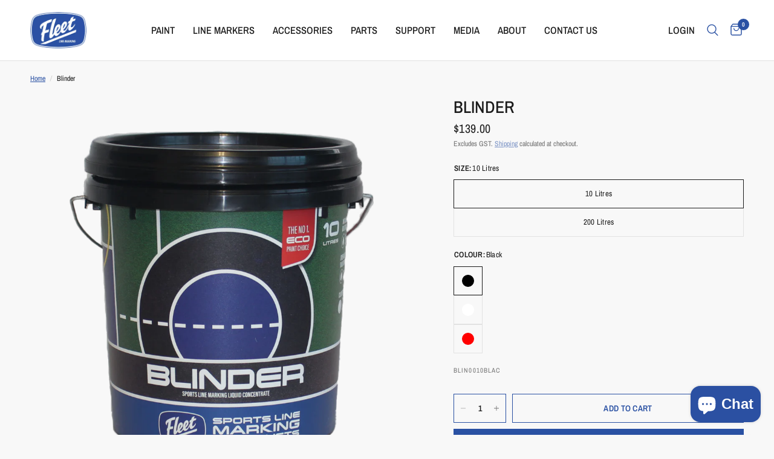

--- FILE ---
content_type: text/css
request_url: https://fleetlinemarkers.co.nz/cdn/shop/t/6/assets/flits_custom.css?v=133881370446091440291700506071
body_size: -555
content:
/*# sourceMappingURL=/cdn/shop/t/6/assets/flits_custom.css.map?v=133881370446091440291700506071 */


--- FILE ---
content_type: text/javascript; charset=utf-8
request_url: https://fleetlinemarkers.co.nz/products/blinder.js
body_size: 801
content:
{"id":7197405446376,"title":"Blinder","handle":"blinder","description":"\u003cp\u003e\u003cstrong\u003eBlinder is our flagship paint. Developed and manufactured with only the highest quality materials. Blinder has a shining reputation and is the go-to for most of New Zealand’s greatest sporting venues as well as many across the globe. \u003c\/strong\u003e\u003cbr\u003e\u003c\/p\u003e\n\u003cul\u003e\n\u003cli\u003eAvailable In White, Black and our new Blinder Red.\u003c\/li\u003e\n\u003cli\u003eDesigned For Grass Surfaces.\u003c\/li\u003e\n\u003cli\u003eSpray and wheel-to-wheel Application.\u003c\/li\u003e\n\u003cli\u003eIndustry leading dilution rate: 6:1 to 14:1.\u003c\/li\u003e\n\u003c\/ul\u003e\n\u003cp\u003eIdeally suited for spraying machines like the \u003ca href=\"https:\/\/fleetlinemarkers.co.nz\/collections\/line-markers\/products\/kombi-classic-line-marker\" title=\"Kombi Classic\" target=\"_blank\"\u003eKombi Classic\u003c\/a\u003e, \u003ca href=\"https:\/\/fleetlinemarkers.co.nz\/collections\/line-markers\/products\/kombi-orange-line-marker\" title=\"Kombi Orange\" target=\"_blank\"\u003eOrange\u003c\/a\u003e, \u003ca href=\"https:\/\/fleetlinemarkers.co.nz\/products\/beamrider-sx\" title=\"Beam Rider\" target=\"_blank\"\u003eBeam Rider\u003c\/a\u003e or \u003ca href=\"https:\/\/fleetlinemarkers.co.nz\/collections\/line-markers\/products\/maqa-gps-line-marker\" title=\"MAQA\" target=\"_blank\"\u003eMAQA\u003c\/a\u003e. Blinder can also be used for transfer wheel marking. The product is used at all levels from grass roots to professional stadia, along with schools, universities, local authorities etc.\u003c\/p\u003e\n\u003cp\u003eBlinder has a super bright finish in white and great coverage that has out performed all competitors concentrates tested in the Fleet laboratories and in the field. Blinder is available in 10 litre buckets, 200 litre drums and 1000 litre multifills.\u003c\/p\u003e","published_at":"2021-10-05T14:31:31+13:00","created_at":"2021-10-05T14:31:12+13:00","vendor":"Fleet NZ","type":"Grass Paint","tags":["Concentrate","Grass","Paint"],"price":13900,"price_min":13900,"price_max":252050,"available":true,"price_varies":true,"compare_at_price":null,"compare_at_price_min":0,"compare_at_price_max":0,"compare_at_price_varies":false,"variants":[{"id":41469297787112,"title":"10 Litres \/ Black","option1":"10 Litres","option2":"Black","option3":null,"sku":"BLIN0010BLAC","requires_shipping":true,"taxable":true,"featured_image":{"id":44816453337320,"product_id":7197405446376,"position":1,"created_at":"2024-10-29T14:38:39+13:00","updated_at":"2024-10-29T14:45:05+13:00","alt":"Blinder Black 10L","width":929,"height":929,"src":"https:\/\/cdn.shopify.com\/s\/files\/1\/0550\/0826\/4424\/files\/Blinder_Black_10L.png?v=1730166305","variant_ids":[41469297787112]},"available":true,"name":"Blinder - 10 Litres \/ Black","public_title":"10 Litres \/ Black","options":["10 Litres","Black"],"price":13900,"weight":11000,"compare_at_price":null,"inventory_management":null,"barcode":"","featured_media":{"alt":"Blinder Black 10L","id":37266146132200,"position":1,"preview_image":{"aspect_ratio":1.0,"height":929,"width":929,"src":"https:\/\/cdn.shopify.com\/s\/files\/1\/0550\/0826\/4424\/files\/Blinder_Black_10L.png?v=1730166305"}},"requires_selling_plan":false,"selling_plan_allocations":[]},{"id":41469297819880,"title":"10 Litres \/ White","option1":"10 Litres","option2":"White","option3":null,"sku":"BLIN0010WHIT","requires_shipping":true,"taxable":true,"featured_image":{"id":44816458547432,"product_id":7197405446376,"position":2,"created_at":"2024-10-29T14:39:43+13:00","updated_at":"2024-10-29T14:44:18+13:00","alt":"Blinder White 10L","width":929,"height":929,"src":"https:\/\/cdn.shopify.com\/s\/files\/1\/0550\/0826\/4424\/files\/Blinder_White_10L.png?v=1730166258","variant_ids":[41469297819880]},"available":true,"name":"Blinder - 10 Litres \/ White","public_title":"10 Litres \/ White","options":["10 Litres","White"],"price":13900,"weight":17000,"compare_at_price":null,"inventory_management":null,"barcode":"","featured_media":{"alt":"Blinder White 10L","id":37266148524264,"position":2,"preview_image":{"aspect_ratio":1.0,"height":929,"width":929,"src":"https:\/\/cdn.shopify.com\/s\/files\/1\/0550\/0826\/4424\/files\/Blinder_White_10L.png?v=1730166258"}},"requires_selling_plan":false,"selling_plan_allocations":[]},{"id":41469297918184,"title":"200 Litres \/ Black","option1":"200 Litres","option2":"Black","option3":null,"sku":"BLIN0200BLAC","requires_shipping":true,"taxable":true,"featured_image":{"id":34449166893288,"product_id":7197405446376,"position":4,"created_at":"2021-11-03T14:19:13+13:00","updated_at":"2023-08-23T12:27:45+12:00","alt":"Fleet Blinder Line Marking Paint 200L Drum","width":1000,"height":1377,"src":"https:\/\/cdn.shopify.com\/s\/files\/1\/0550\/0826\/4424\/products\/Blinder-200L.png?v=1692750465","variant_ids":[41469297918184,41469297950952]},"available":true,"name":"Blinder - 200 Litres \/ Black","public_title":"200 Litres \/ Black","options":["200 Litres","Black"],"price":252050,"weight":238000,"compare_at_price":null,"inventory_management":null,"barcode":"","featured_media":{"alt":"Fleet Blinder Line Marking Paint 200L Drum","id":26781538746600,"position":4,"preview_image":{"aspect_ratio":0.726,"height":1377,"width":1000,"src":"https:\/\/cdn.shopify.com\/s\/files\/1\/0550\/0826\/4424\/products\/Blinder-200L.png?v=1692750465"}},"requires_selling_plan":false,"selling_plan_allocations":[]},{"id":41469297950952,"title":"200 Litres \/ White","option1":"200 Litres","option2":"White","option3":null,"sku":"BLIN0200WHIT","requires_shipping":true,"taxable":true,"featured_image":{"id":34449166893288,"product_id":7197405446376,"position":4,"created_at":"2021-11-03T14:19:13+13:00","updated_at":"2023-08-23T12:27:45+12:00","alt":"Fleet Blinder Line Marking Paint 200L Drum","width":1000,"height":1377,"src":"https:\/\/cdn.shopify.com\/s\/files\/1\/0550\/0826\/4424\/products\/Blinder-200L.png?v=1692750465","variant_ids":[41469297918184,41469297950952]},"available":true,"name":"Blinder - 200 Litres \/ White","public_title":"200 Litres \/ White","options":["200 Litres","White"],"price":252050,"weight":338000,"compare_at_price":null,"inventory_management":null,"barcode":"","featured_media":{"alt":"Fleet Blinder Line Marking Paint 200L Drum","id":26781538746600,"position":4,"preview_image":{"aspect_ratio":0.726,"height":1377,"width":1000,"src":"https:\/\/cdn.shopify.com\/s\/files\/1\/0550\/0826\/4424\/products\/Blinder-200L.png?v=1692750465"}},"requires_selling_plan":false,"selling_plan_allocations":[]},{"id":44923690844392,"title":"10 Litres \/ Red","option1":"10 Litres","option2":"Red","option3":null,"sku":"BLIN0010REDD","requires_shipping":true,"taxable":true,"featured_image":{"id":44816458580200,"product_id":7197405446376,"position":3,"created_at":"2024-10-29T14:39:57+13:00","updated_at":"2024-10-29T14:43:20+13:00","alt":"Blinder Red 10L","width":929,"height":929,"src":"https:\/\/cdn.shopify.com\/s\/files\/1\/0550\/0826\/4424\/files\/Blinder_Red_10L.png?v=1730166200","variant_ids":[44923690844392]},"available":true,"name":"Blinder - 10 Litres \/ Red","public_title":"10 Litres \/ Red","options":["10 Litres","Red"],"price":15500,"weight":12000,"compare_at_price":null,"inventory_management":null,"barcode":"","featured_media":{"alt":"Blinder Red 10L","id":37266149343464,"position":3,"preview_image":{"aspect_ratio":1.0,"height":929,"width":929,"src":"https:\/\/cdn.shopify.com\/s\/files\/1\/0550\/0826\/4424\/files\/Blinder_Red_10L.png?v=1730166200"}},"requires_selling_plan":false,"selling_plan_allocations":[]}],"images":["\/\/cdn.shopify.com\/s\/files\/1\/0550\/0826\/4424\/files\/Blinder_Black_10L.png?v=1730166305","\/\/cdn.shopify.com\/s\/files\/1\/0550\/0826\/4424\/files\/Blinder_White_10L.png?v=1730166258","\/\/cdn.shopify.com\/s\/files\/1\/0550\/0826\/4424\/files\/Blinder_Red_10L.png?v=1730166200","\/\/cdn.shopify.com\/s\/files\/1\/0550\/0826\/4424\/products\/Blinder-200L.png?v=1692750465"],"featured_image":"\/\/cdn.shopify.com\/s\/files\/1\/0550\/0826\/4424\/files\/Blinder_Black_10L.png?v=1730166305","options":[{"name":"Size","position":1,"values":["10 Litres","200 Litres"]},{"name":"Colour","position":2,"values":["Black","White","Red"]}],"url":"\/products\/blinder","media":[{"alt":"Blinder Black 10L","id":37266146132200,"position":1,"preview_image":{"aspect_ratio":1.0,"height":929,"width":929,"src":"https:\/\/cdn.shopify.com\/s\/files\/1\/0550\/0826\/4424\/files\/Blinder_Black_10L.png?v=1730166305"},"aspect_ratio":1.0,"height":929,"media_type":"image","src":"https:\/\/cdn.shopify.com\/s\/files\/1\/0550\/0826\/4424\/files\/Blinder_Black_10L.png?v=1730166305","width":929},{"alt":"Blinder White 10L","id":37266148524264,"position":2,"preview_image":{"aspect_ratio":1.0,"height":929,"width":929,"src":"https:\/\/cdn.shopify.com\/s\/files\/1\/0550\/0826\/4424\/files\/Blinder_White_10L.png?v=1730166258"},"aspect_ratio":1.0,"height":929,"media_type":"image","src":"https:\/\/cdn.shopify.com\/s\/files\/1\/0550\/0826\/4424\/files\/Blinder_White_10L.png?v=1730166258","width":929},{"alt":"Blinder Red 10L","id":37266149343464,"position":3,"preview_image":{"aspect_ratio":1.0,"height":929,"width":929,"src":"https:\/\/cdn.shopify.com\/s\/files\/1\/0550\/0826\/4424\/files\/Blinder_Red_10L.png?v=1730166200"},"aspect_ratio":1.0,"height":929,"media_type":"image","src":"https:\/\/cdn.shopify.com\/s\/files\/1\/0550\/0826\/4424\/files\/Blinder_Red_10L.png?v=1730166200","width":929},{"alt":"Fleet Blinder Line Marking Paint 200L Drum","id":26781538746600,"position":4,"preview_image":{"aspect_ratio":0.726,"height":1377,"width":1000,"src":"https:\/\/cdn.shopify.com\/s\/files\/1\/0550\/0826\/4424\/products\/Blinder-200L.png?v=1692750465"},"aspect_ratio":0.726,"height":1377,"media_type":"image","src":"https:\/\/cdn.shopify.com\/s\/files\/1\/0550\/0826\/4424\/products\/Blinder-200L.png?v=1692750465","width":1000}],"requires_selling_plan":false,"selling_plan_groups":[]}

--- FILE ---
content_type: text/javascript; charset=utf-8
request_url: https://fleetlinemarkers.co.nz/products/blinder.js
body_size: 1468
content:
{"id":7197405446376,"title":"Blinder","handle":"blinder","description":"\u003cp\u003e\u003cstrong\u003eBlinder is our flagship paint. Developed and manufactured with only the highest quality materials. Blinder has a shining reputation and is the go-to for most of New Zealand’s greatest sporting venues as well as many across the globe. \u003c\/strong\u003e\u003cbr\u003e\u003c\/p\u003e\n\u003cul\u003e\n\u003cli\u003eAvailable In White, Black and our new Blinder Red.\u003c\/li\u003e\n\u003cli\u003eDesigned For Grass Surfaces.\u003c\/li\u003e\n\u003cli\u003eSpray and wheel-to-wheel Application.\u003c\/li\u003e\n\u003cli\u003eIndustry leading dilution rate: 6:1 to 14:1.\u003c\/li\u003e\n\u003c\/ul\u003e\n\u003cp\u003eIdeally suited for spraying machines like the \u003ca href=\"https:\/\/fleetlinemarkers.co.nz\/collections\/line-markers\/products\/kombi-classic-line-marker\" title=\"Kombi Classic\" target=\"_blank\"\u003eKombi Classic\u003c\/a\u003e, \u003ca href=\"https:\/\/fleetlinemarkers.co.nz\/collections\/line-markers\/products\/kombi-orange-line-marker\" title=\"Kombi Orange\" target=\"_blank\"\u003eOrange\u003c\/a\u003e, \u003ca href=\"https:\/\/fleetlinemarkers.co.nz\/products\/beamrider-sx\" title=\"Beam Rider\" target=\"_blank\"\u003eBeam Rider\u003c\/a\u003e or \u003ca href=\"https:\/\/fleetlinemarkers.co.nz\/collections\/line-markers\/products\/maqa-gps-line-marker\" title=\"MAQA\" target=\"_blank\"\u003eMAQA\u003c\/a\u003e. Blinder can also be used for transfer wheel marking. The product is used at all levels from grass roots to professional stadia, along with schools, universities, local authorities etc.\u003c\/p\u003e\n\u003cp\u003eBlinder has a super bright finish in white and great coverage that has out performed all competitors concentrates tested in the Fleet laboratories and in the field. Blinder is available in 10 litre buckets, 200 litre drums and 1000 litre multifills.\u003c\/p\u003e","published_at":"2021-10-05T14:31:31+13:00","created_at":"2021-10-05T14:31:12+13:00","vendor":"Fleet NZ","type":"Grass Paint","tags":["Concentrate","Grass","Paint"],"price":13900,"price_min":13900,"price_max":252050,"available":true,"price_varies":true,"compare_at_price":null,"compare_at_price_min":0,"compare_at_price_max":0,"compare_at_price_varies":false,"variants":[{"id":41469297787112,"title":"10 Litres \/ Black","option1":"10 Litres","option2":"Black","option3":null,"sku":"BLIN0010BLAC","requires_shipping":true,"taxable":true,"featured_image":{"id":44816453337320,"product_id":7197405446376,"position":1,"created_at":"2024-10-29T14:38:39+13:00","updated_at":"2024-10-29T14:45:05+13:00","alt":"Blinder Black 10L","width":929,"height":929,"src":"https:\/\/cdn.shopify.com\/s\/files\/1\/0550\/0826\/4424\/files\/Blinder_Black_10L.png?v=1730166305","variant_ids":[41469297787112]},"available":true,"name":"Blinder - 10 Litres \/ Black","public_title":"10 Litres \/ Black","options":["10 Litres","Black"],"price":13900,"weight":11000,"compare_at_price":null,"inventory_management":null,"barcode":"","featured_media":{"alt":"Blinder Black 10L","id":37266146132200,"position":1,"preview_image":{"aspect_ratio":1.0,"height":929,"width":929,"src":"https:\/\/cdn.shopify.com\/s\/files\/1\/0550\/0826\/4424\/files\/Blinder_Black_10L.png?v=1730166305"}},"requires_selling_plan":false,"selling_plan_allocations":[]},{"id":41469297819880,"title":"10 Litres \/ White","option1":"10 Litres","option2":"White","option3":null,"sku":"BLIN0010WHIT","requires_shipping":true,"taxable":true,"featured_image":{"id":44816458547432,"product_id":7197405446376,"position":2,"created_at":"2024-10-29T14:39:43+13:00","updated_at":"2024-10-29T14:44:18+13:00","alt":"Blinder White 10L","width":929,"height":929,"src":"https:\/\/cdn.shopify.com\/s\/files\/1\/0550\/0826\/4424\/files\/Blinder_White_10L.png?v=1730166258","variant_ids":[41469297819880]},"available":true,"name":"Blinder - 10 Litres \/ White","public_title":"10 Litres \/ White","options":["10 Litres","White"],"price":13900,"weight":17000,"compare_at_price":null,"inventory_management":null,"barcode":"","featured_media":{"alt":"Blinder White 10L","id":37266148524264,"position":2,"preview_image":{"aspect_ratio":1.0,"height":929,"width":929,"src":"https:\/\/cdn.shopify.com\/s\/files\/1\/0550\/0826\/4424\/files\/Blinder_White_10L.png?v=1730166258"}},"requires_selling_plan":false,"selling_plan_allocations":[]},{"id":41469297918184,"title":"200 Litres \/ Black","option1":"200 Litres","option2":"Black","option3":null,"sku":"BLIN0200BLAC","requires_shipping":true,"taxable":true,"featured_image":{"id":34449166893288,"product_id":7197405446376,"position":4,"created_at":"2021-11-03T14:19:13+13:00","updated_at":"2023-08-23T12:27:45+12:00","alt":"Fleet Blinder Line Marking Paint 200L Drum","width":1000,"height":1377,"src":"https:\/\/cdn.shopify.com\/s\/files\/1\/0550\/0826\/4424\/products\/Blinder-200L.png?v=1692750465","variant_ids":[41469297918184,41469297950952]},"available":true,"name":"Blinder - 200 Litres \/ Black","public_title":"200 Litres \/ Black","options":["200 Litres","Black"],"price":252050,"weight":238000,"compare_at_price":null,"inventory_management":null,"barcode":"","featured_media":{"alt":"Fleet Blinder Line Marking Paint 200L Drum","id":26781538746600,"position":4,"preview_image":{"aspect_ratio":0.726,"height":1377,"width":1000,"src":"https:\/\/cdn.shopify.com\/s\/files\/1\/0550\/0826\/4424\/products\/Blinder-200L.png?v=1692750465"}},"requires_selling_plan":false,"selling_plan_allocations":[]},{"id":41469297950952,"title":"200 Litres \/ White","option1":"200 Litres","option2":"White","option3":null,"sku":"BLIN0200WHIT","requires_shipping":true,"taxable":true,"featured_image":{"id":34449166893288,"product_id":7197405446376,"position":4,"created_at":"2021-11-03T14:19:13+13:00","updated_at":"2023-08-23T12:27:45+12:00","alt":"Fleet Blinder Line Marking Paint 200L Drum","width":1000,"height":1377,"src":"https:\/\/cdn.shopify.com\/s\/files\/1\/0550\/0826\/4424\/products\/Blinder-200L.png?v=1692750465","variant_ids":[41469297918184,41469297950952]},"available":true,"name":"Blinder - 200 Litres \/ White","public_title":"200 Litres \/ White","options":["200 Litres","White"],"price":252050,"weight":338000,"compare_at_price":null,"inventory_management":null,"barcode":"","featured_media":{"alt":"Fleet Blinder Line Marking Paint 200L Drum","id":26781538746600,"position":4,"preview_image":{"aspect_ratio":0.726,"height":1377,"width":1000,"src":"https:\/\/cdn.shopify.com\/s\/files\/1\/0550\/0826\/4424\/products\/Blinder-200L.png?v=1692750465"}},"requires_selling_plan":false,"selling_plan_allocations":[]},{"id":44923690844392,"title":"10 Litres \/ Red","option1":"10 Litres","option2":"Red","option3":null,"sku":"BLIN0010REDD","requires_shipping":true,"taxable":true,"featured_image":{"id":44816458580200,"product_id":7197405446376,"position":3,"created_at":"2024-10-29T14:39:57+13:00","updated_at":"2024-10-29T14:43:20+13:00","alt":"Blinder Red 10L","width":929,"height":929,"src":"https:\/\/cdn.shopify.com\/s\/files\/1\/0550\/0826\/4424\/files\/Blinder_Red_10L.png?v=1730166200","variant_ids":[44923690844392]},"available":true,"name":"Blinder - 10 Litres \/ Red","public_title":"10 Litres \/ Red","options":["10 Litres","Red"],"price":15500,"weight":12000,"compare_at_price":null,"inventory_management":null,"barcode":"","featured_media":{"alt":"Blinder Red 10L","id":37266149343464,"position":3,"preview_image":{"aspect_ratio":1.0,"height":929,"width":929,"src":"https:\/\/cdn.shopify.com\/s\/files\/1\/0550\/0826\/4424\/files\/Blinder_Red_10L.png?v=1730166200"}},"requires_selling_plan":false,"selling_plan_allocations":[]}],"images":["\/\/cdn.shopify.com\/s\/files\/1\/0550\/0826\/4424\/files\/Blinder_Black_10L.png?v=1730166305","\/\/cdn.shopify.com\/s\/files\/1\/0550\/0826\/4424\/files\/Blinder_White_10L.png?v=1730166258","\/\/cdn.shopify.com\/s\/files\/1\/0550\/0826\/4424\/files\/Blinder_Red_10L.png?v=1730166200","\/\/cdn.shopify.com\/s\/files\/1\/0550\/0826\/4424\/products\/Blinder-200L.png?v=1692750465"],"featured_image":"\/\/cdn.shopify.com\/s\/files\/1\/0550\/0826\/4424\/files\/Blinder_Black_10L.png?v=1730166305","options":[{"name":"Size","position":1,"values":["10 Litres","200 Litres"]},{"name":"Colour","position":2,"values":["Black","White","Red"]}],"url":"\/products\/blinder","media":[{"alt":"Blinder Black 10L","id":37266146132200,"position":1,"preview_image":{"aspect_ratio":1.0,"height":929,"width":929,"src":"https:\/\/cdn.shopify.com\/s\/files\/1\/0550\/0826\/4424\/files\/Blinder_Black_10L.png?v=1730166305"},"aspect_ratio":1.0,"height":929,"media_type":"image","src":"https:\/\/cdn.shopify.com\/s\/files\/1\/0550\/0826\/4424\/files\/Blinder_Black_10L.png?v=1730166305","width":929},{"alt":"Blinder White 10L","id":37266148524264,"position":2,"preview_image":{"aspect_ratio":1.0,"height":929,"width":929,"src":"https:\/\/cdn.shopify.com\/s\/files\/1\/0550\/0826\/4424\/files\/Blinder_White_10L.png?v=1730166258"},"aspect_ratio":1.0,"height":929,"media_type":"image","src":"https:\/\/cdn.shopify.com\/s\/files\/1\/0550\/0826\/4424\/files\/Blinder_White_10L.png?v=1730166258","width":929},{"alt":"Blinder Red 10L","id":37266149343464,"position":3,"preview_image":{"aspect_ratio":1.0,"height":929,"width":929,"src":"https:\/\/cdn.shopify.com\/s\/files\/1\/0550\/0826\/4424\/files\/Blinder_Red_10L.png?v=1730166200"},"aspect_ratio":1.0,"height":929,"media_type":"image","src":"https:\/\/cdn.shopify.com\/s\/files\/1\/0550\/0826\/4424\/files\/Blinder_Red_10L.png?v=1730166200","width":929},{"alt":"Fleet Blinder Line Marking Paint 200L Drum","id":26781538746600,"position":4,"preview_image":{"aspect_ratio":0.726,"height":1377,"width":1000,"src":"https:\/\/cdn.shopify.com\/s\/files\/1\/0550\/0826\/4424\/products\/Blinder-200L.png?v=1692750465"},"aspect_ratio":0.726,"height":1377,"media_type":"image","src":"https:\/\/cdn.shopify.com\/s\/files\/1\/0550\/0826\/4424\/products\/Blinder-200L.png?v=1692750465","width":1000}],"requires_selling_plan":false,"selling_plan_groups":[]}